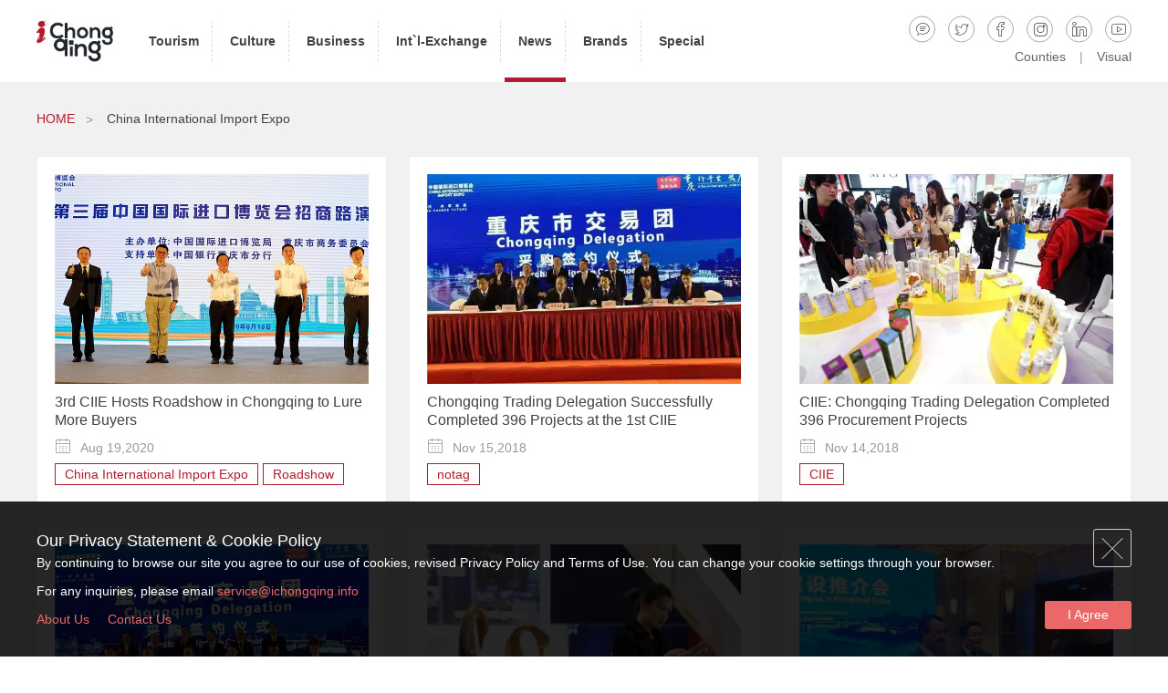

--- FILE ---
content_type: text/html; charset=UTF-8
request_url: https://www.ichongqing.info/category/news/news-special/news-ciie/
body_size: 8907
content:
<!DOCTYPE html>
<html lang="en">
<head>
	<meta charset="utf-8">
        <title>CHINA INTERNATIONAL IMPORT EXPO | ichongqing</title>
            <meta name="keywords" content="" />
            <meta name="description" content=" "/>    <link rel="icon" href="https://source.ichongqing.info/2018/08/logo-e1535626024382.jpg" sizes="32x32" />
<link rel="icon" href="https://source.ichongqing.info/2018/08/logo-e1535626024382.jpg" sizes="192x192" />
<link rel="apple-touch-icon-precomposed" href="https://source.ichongqing.info/2018/08/logo-e1535626024382.jpg" />
<meta name="msapplication-TileImage" content="https://source.ichongqing.info/2018/08/logo-e1535626024382.jpg" />
    <meta property="og:title" content="iChongqing"/>
<meta property="og:description" content="The most comprehensive and informative classified website of Chongqing, China"/>
<meta property="og:image" content="https://source.ichongqing.info/2020/08/无标题-1.png"/>
<meta property="og:image:width" content="650"/>
<meta property="og:image:height" content="474"/>
<meta property="og:image:type" content="image/png"/>
<meta property="og:type" content="article"/>
<meta property="og:article:published_time" content="2020-08-19 06:02:29"/>
<meta property="og:article:modified_time" content="2020-08-19 06:05:59"/>
<meta property="og:article:tag" content="China International Import Expo"/>
<meta property="og:article:tag" content="Roadshow"/>
<meta name="twitter:card" content="summary">
<meta name="twitter:title" content="iChongqing"/>
<meta name="twitter:description" content="The most comprehensive and informative classified website of Chongqing, China"/>
<meta name="twitter:image" content="https://source.ichongqing.info/2020/08/无标题-1.png"/>

<!-- This site is optimized with the Yoast SEO Premium plugin v9.3 - https://yoast.com/wordpress/plugins/seo/ -->
<meta name="description" content="iChongqing"/>
<link rel="canonical" href="https://www.ichongqing.info/category/news/news-special/news-ciie/" />
<link rel="next" href="https://www.ichongqing.info/category/news/news-special/news-ciie/page/2/" />
<link rel="publisher" href="https://plus.google.com/104103928281790845794"/>
<meta property="og:locale" content="zh_CN" />
<meta property="og:url" content="https://www.ichongqing.info/category/news/news-special/news-ciie/" />
<meta property="og:site_name" content="iChongqing" />
<meta property="fb:app_id" content="100027676808127" />
<meta name="twitter:card" content="summary" />
<meta name="twitter:site" content="@iChongqing_CIMC" />
<script type='application/ld+json'>{"@context":"https://schema.org","@type":"Organization","url":"https://www.ichongqing.info/","sameAs":["https://www.facebook.com/iChongqing-1145429832271380","https://www.instagram.com/iChongqing_CIMC","https://www.linkedin.com/company/ichongqing","https://plus.google.com/104103928281790845794","https://www.youtube.com/channel/UCtlTe5QSiSvn-h96fOeevuQ?view_as=subscriber","https://twitter.com/iChongqing_CIMC"],"@id":"https://www.ichongqing.info/#organization","name":"Chongqing international media center","logo":"https://ichongqing-wordpress-upload.oss-cn-hongkong.aliyuncs.com/2018/08/WechatIMG19.png"}</script>
<script type='application/ld+json'>{"@context":"https://schema.org","@type":"BreadcrumbList","itemListElement":[{"@type":"ListItem","position":1,"item":{"@id":"https://www.ichongqing.info/","name":"Home"}},{"@type":"ListItem","position":2,"item":{"@id":"https://www.ichongqing.info/category/news/","name":"news"}},{"@type":"ListItem","position":3,"item":{"@id":"https://www.ichongqing.info/category/news/news-special/","name":"Special"}},{"@type":"ListItem","position":4,"item":{"@id":"https://www.ichongqing.info/category/news/news-special/news-ciie/","name":"China International Import Expo"}}]}</script>
<!-- / Yoast SEO Premium plugin. -->

<link rel='dns-prefetch' href='//s.w.org' />
<link rel="alternate" type="application/rss+xml" title="iChongqing &raquo; Feed" href="https://www.ichongqing.info/feed/" />
<link rel="alternate" type="application/rss+xml" title="iChongqing &raquo; 评论Feed" href="https://www.ichongqing.info/comments/feed/" />
<link rel="alternate" type="application/rss+xml" title="iChongqing &raquo; China International Import Expo分类目录Feed" href="https://www.ichongqing.info/category/news/news-special/news-ciie/feed/" />
<link rel='stylesheet' id='wp-block-library-css'  href='https://www.ichongqing.info/wp-includes/css/dist/block-library/style.min.css?ver=5.2.7' type='text/css' media='all' />
<link rel='stylesheet' id='vue-app-style-css'  href='https://www.ichongqing.info/wp-content/themes/aichongqing-new/vue/dist/index.css?version=15&#038;ver=5.2.7' type='text/css' media='all' />
<link rel='https://api.w.org/' href='https://www.ichongqing.info/wp-json/' />
<link rel="EditURI" type="application/rsd+xml" title="RSD" href="https://www.ichongqing.info/xmlrpc.php?rsd" />
<link rel="wlwmanifest" type="application/wlwmanifest+xml" href="https://www.ichongqing.info/wp-includes/wlwmanifest.xml" /> 
<meta name="generator" content="WordPress 5.2.7" />
<link rel="icon" href="https://source.ichongqing.info/2018/08/logo-e1535626024382.jpg" sizes="32x32" />
<link rel="icon" href="https://source.ichongqing.info/2018/08/logo-e1535626024382.jpg" sizes="192x192" />
<link rel="apple-touch-icon-precomposed" href="https://source.ichongqing.info/2018/08/logo-e1535626024382.jpg" />
<meta name="msapplication-TileImage" content="https://source.ichongqing.info/2018/08/logo-e1535626024382.jpg" />
    <meta name="google-site-verification" content="cxZGQrkIF9_U8cJWk-OEF4fwXA8Qa8QmJrqjHiZoyWw" />  <!--google sitemaps-->
            <!-- Google Tag Manager -->
        <script>(function(w,d,s,l,i){w[l]=w[l]||[];w[l].push({'gtm.start':
                new Date().getTime(),event:'gtm.js'});var f=d.getElementsByTagName(s)[0],
                j=d.createElement(s),dl=l!='dataLayer'?'&l='+l:'';j.async=true;j.src=
                'https://www.googletagmanager.com/gtm.js?id='+i+dl;f.parentNode.insertBefore(j,f);
            })(window,document,'script','dataLayer','GTM-N75FSVC');</script>
        <!-- End Google Tag Manager -->
    

	<script type="text/javascript">
		var require = {urlArgs: 'v=' + 2025090401},
            sourceVersion = 2025090401,
            //sourceUrl = 'https://www.ichongqing.info/wp-content/themes/aichongqing-new/',
            sourceUrl = 'https://source.ichongqing.info/website/',
            _privacy = localStorage.getItem("privacy"),//获取当前隐私政策是否agree
            pageToken = 'KlSpBwNWoPpxZJPVffcjbVmxoiajyrcNwHzDD1Rw+Tg=', //获取页面token
            msgFirstname = '',  //创建留言参数变量
            msgLastname = '',  //创建留言参数变量
            msgNation = '',  //创建留言参数变量
            msgEmail = '',  //创建留言参数变量
            msgMessage = '';  //创建留言参数变量

        function IsPC() {
            var userAgentInfo = navigator.userAgent;
            var Agents = ["Android", "iPhone",
                "SymbianOS", "Windows Phone",
                "iPad", "iPod"];
            var windowFlag = true;
            for (var v = 0; v < Agents.length; v++) {
                if (userAgentInfo.indexOf(Agents[v]) > 0) {
                    windowFlag = false;
                    break;
                }
            }
            return windowFlag;
        }

        var windowFlag = IsPC();//true为PC端，false为手机端
        if(windowFlag){
            //alert('PC端');
            var t = '<meta http-equiv="X-UA-Compatible" content="IE=edge,chrome=1" />';
            t += '<meta name="renderer" content="webkit">';
            t += '<meta name="viewport" content="width=device-width, initial-scale=1">';
            t += '<link rel="stylesheet" href="https://www.ichongqing.info/wp-content/themes/aichongqing-new/lib/css/common.css?v=2025090401" type="text/css" />';
            t += '<link rel="stylesheet" href="https://www.ichongqing.info/wp-content/themes/aichongqing-new/assets/css/style.min.css?v=2025090401" type="text/css" />';
            t += '<!–[if lt IE9]>';
            t += '<script src="https://www.ichongqing.info/wp-content/themes/aichongqing-new/lib/js/html5.js?v=2025090401"><\/script> ';
            t += '<![endif]–>';
            document.write(t);
        }else{
            //alert('移动端');
            document.write('<script src="https://www.ichongqing.info/wp-content/themes/aichongqing-new/lib/js/rem.js?v=2025090401"><\/script>');
            var t = '<meta name="viewport" content="width=device-width, initial-scale=1.0, maximum-scale=1.0, user-scalable=no">';
            t +='<meta name="format-detection" content="telephone=no, address=no">';
            t += '<meta name="apple-mobile-web-app-capable" content="yes" /> <!-- apple devices fullscreen -->';
            t += '<meta name="apple-touch-fullscreen" content="yes"/>';
            t += '<meta name="apple-mobile-web-app-status-bar-style" content="black-translucent" />';
            t += '<meta http-equiv="pragma" content="no-cache">';
            t += '<meta http-equiv="Cache-Control" content="no-cache, must-revalidate">';
            t += '<meta http-equiv="expires" content="0">';
            t += '<link rel="stylesheet" href="https://www.ichongqing.info/wp-content/themes/aichongqing-new/lib/css/m-common.css?v=2025090401" type="text/css" />';
            t += '<link rel="stylesheet" href="https://www.ichongqing.info/wp-content/themes/aichongqing-new/assets/css/m-style.min.css?v=2025090401" type="text/css" />';
            document.write(t);
        }
    </script>


	<style>


/*引入根目录下fonts里的字体文件*/
@font-face{
    font-family: 'popins';
    src:url('https://source.ichongqing.info/fonts/poppins.eot?v=2025090401');
    src:url('https://source.ichongqing.info/fonts/poppins.woff?v=2025090401') format('woff'),
        url('https://source.ichongqing.info/fonts/poppins.ttf?v=2025090401') format('truetype'),
        url('https://source.ichongqing.info/fonts/poppins.svg?v=2025090401') format('svg');
}
@font-face{
font-family: 'futura';
    src:url('https://source.ichongqing.info/fonts/futura.eot?v=2025090401');
    src:url('https://source.ichongqing.info/fonts/futura.woff?v=2025090401') format('woff'),
        url('https://source.ichongqing.info/fonts/futura.ttf?v=2025090401') format('truetype'),
        url('https://source.ichongqing.info/fonts/futura.svg?v=2025090401') format('svg');
}
@font-face{
font-family: 'icon';
    src:url('https://source.ichongqing.info/fonts/iconfont.eot?v=2025090401');
    src:url('https://source.ichongqing.info/fonts/iconfont.woff?v=2025090401') format('woff'),
        url('https://source.ichongqing.info/fonts/iconfont.ttf?v=2025090401') format('truetype'),
        url('https://source.ichongqing.info/fonts/iconfont.svg?v=2025090401') format('svg');
}
@font-face {
    font-family: 'adam';
    src:url('https://source.ichongqing.info/fonts/adam.eot?v=2025090401');
    src:url('https://source.ichongqing.info/fonts/adam.woff?v=2025090401') format('woff'),
        url('https://source.ichongqing.info/fonts/adam.ttf?v=2025090401') format('truetype'),
        url('https://source.ichongqing.info/fonts/adam.svg?v=2025090401') format('svg');
}
	</style>
    <script>
        var require = {
                urlArgs: "Icq=" + (new Date()).getTime()
            },
            sourceUrl = 'https://www.ichongqing.info/wp-content/themes/aichongqing-new/lib/';
    </script>
    <script src="https://www.ichongqing.info/wp-content/themes/aichongqing-new/lib/js/require.js?v=2025090401"></script>
    <script src="https://www.ichongqing.info/wp-content/themes/aichongqing-new/lib/js/main.js?v=2025090401"></script>

    <script>
        requirejs.config({
            paths: {
                script:'https://www.ichongqing.info/wp-content/themes/aichongqing-new/assets/js/script'
            },
            shim: {
                script: {
                    deps:['jquery'],
                    exports:'script'
                }
            }
        });
    </script>
</head>

<body>
    <!-- Google Tag Manager (noscript) -->
    <noscript><iframe src="https://www.googletagmanager.com/ns.html?id=GTM-N75FSVC" height="0" width="0" style="display:none;visibility:hidden"></iframe></noscript>
    <!-- End Google Tag Manager (noscript) -->
    <div class="pageloader" id="_pageLoader"><div id="_loader" class="loader"></div></div>

<!--header begin-->
<header class="">
    <div class="wContent">
        <h1 class="vCenter"><a href="/"  target="_blank"><img src="https://source.ichongqing.info/website/assets/img/logo-b.png?v=2025090401" alt="iChongqing Title" /></a></h1>
        <div class="adapt" id="_adapt">
            <nav>
                <ul id="_dropList">
                    <li class="">
                        <a href="https://www.ichongqing.info/tourism/" class="lnk"  target="_blank">
                            <h2><b>Tourism</b></h2>
                        </a>
                        <div class="downList">
                            <div class="box">
                                <a href="https://www.ichongqing.info/tourism/chongqing-city-profile/"  target="_blank">City Profile</a>
                                <a href="https://www.ichongqing.info/attraction/"  target="_blank">Attractions</a>
                                <a href="https://www.ichongqing.info/tourism/where-to-go/"  target="_blank">Where To Go</a>
                                <a href="https://www.ichongqing.info/explore-chongqing/hotels/"  target="_blank">Hotels</a>
                                <a href="https://www.ichongqing.info/tourism/information-faq/visa-information/"  target="_blank">Visa Information</a>
                            </div>
                        </div>
                    </li>
                    <li class="">
                        <a href="https://www.ichongqing.info/culture/" class="lnk"  target="_blank">
                            <h2><b>Culture</b></h2>
                        </a>
                        <div class="downList">
                            <div class="box">
                                <a href="https://www.ichongqing.info/culture/chongqing-local-food/"  target="_blank">Food</a>
                                <a href="https://www.ichongqing.info/culture/history-of-chongqing/"  target="_blank">History</a>
                                <a href="https://www.ichongqing.info/culture/festivals/"  target="_blank">Festivals & Traditions</a>
                            </div>
                        </div>
                    </li>
                    <li class="">
                        <a href="https://www.ichongqing.info/business/" class="lnk"  target="_blank">
                            <h2><b>Business</b></h2>
                        </a>
                        <div class="downList">
                            <div class="box">
                                <a href="https://www.ichongqing.info/category/news/news-business/"  target="_blank">Business News</a>
                                <a href="https://www.ichongqing.info/business/policies-regulations/"  target="_blank">Policies & Regulations</a>
                                <a href="https://www.ichongqing.info/business/opening-up-platforms/ftz/"  target="_blank">Free Trade Zone</a>
                                <a href="https://www.ichongqing.info/business/opening-up-platforms/liangjiang/"  target="_blank">Liangjiang New Area</a>
                            </div>
                        </div>
                    </li>
                    <li class="">
                        <a href="https://www.ichongqing.info/international-exchange/" class="lnk"  target="_blank">
                            <h2><b>Int`l-Exchange</b></h2>
                        </a>
                    </li>
                    <li class="cu">
                        <a href="https://www.ichongqing.info/news/" class="lnk"  target="_blank">
                            <h2><b>News</b></h2>
                        </a>
                    </li>
                    <li class="">
                        <a href="https://www.ichongqing.info/brands/" class="lnk"  target="_blank">
                            <h2><b>Brands</b></h2>
                        </a>
                    </li>
                    <li class="">
                        <a href="https://www.ichongqing.info/special/" class="lnk"  target="_blank">
                            <h2><b>Special</b></h2>
                        </a>
                    </li>
                </ul>
            </nav>
            <div class="menu vCenter">
                <div class="socials">

                    <a href="javascript:void(0);" class="icon" title="iChongqing - Leaving a message" id="_msgTop">&#xe608;</a>
                                            <a href="https://twitter.com/iChongqing_CIMC" class="icon" title="iChongqing - Twitter"  target="_blank">&#xee3d;</a>
                                                                <a href=" https://www.facebook.com/iChongqing-1145429832271380" class="icon" title="iChongqing - Facebook"  target="_blank">&#xee75;</a>
                                                                <a href="https://www.instagram.com/iChongqing.info/" class="icon" title="iChongqing - Instagram"  target="_blank">&#xee9c;</a>
                                                                <a href="https://www.linkedin.com/company/ichongqing" class="icon" title="iChongqing - Linkedin"  target="_blank">&#xec9f;</a>
                                                                <a href=" https://www.youtube.com/channel/UCtlTe5QSiSvn-h96fOeevuQ?view_as=subscriber" class="icon" title="iChongqing - Youtube"  target="_blank">&#xef66;</a>
                                    </div>
                <div class="othNav">
                    <a href="https://www.ichongqing.info/counties"  target="_blank">Counties</a><i>|</i><a href="https://www.ichongqing.info/visual-chongqing/" target="_blank">Visual</a>
                </div>
            </div>
        </div>
        <div class="contrlNav" id="_contrlNav"><b></b></div>
    </div>
</header>
<!--header end--><div class="listdataPage">

		<!--bread begin-->
	<section class="bread">
		<div class="wContent">
			<a href="https://www.ichongqing.info">HOME</a><span>China International Import Expo</span>		</div>
	</section>
	<!--bread end-->

	<!--listdata begin-->
	<section class="listData">
		<div class="wContent">
			<div class="bd">

				
				
								<div class="bigList">

					<ul>
													<li>
								<a href="https://www.ichongqing.info/2020/08/19/3rd-ciie-hosts-roadshow-in-chongqing-to-lure-more-buyers/" target="_blank">
									<div class="pic"><img src="https://source.ichongqing.info/2020/08/无标题-1.png?v=2025090401&x-oss-process=image/resize,m_fill,w_650,h_475,image/format,webp" alt="3rd CIIE Hosts Roadshow in Chongqing to Lure More Buyers" /></div>
									<dl>
										<dt>3rd CIIE Hosts Roadshow in Chongqing to Lure More Buyers</dt>
																					<dd>
												<p class="date"><i class="icon">&#xe6b1;</i>Aug 19,2020</p>
												<p class="tagname">
													<b>China International Import Expo</b><b>Roadshow</b>												</p>
											</dd>
											
									</dl>
								</a>
							</li>
														<li>
								<a href="https://www.ichongqing.info/2018/11/15/chongqing-trading-delegation-successfully-completed-396-projects-at-the-1st-ciie/" target="_blank">
									<div class="pic"><img src="https://source.ichongqing.info/2018/11/CIIE-e1541645243860.jpg?v=2025090401&x-oss-process=image/resize,m_fill,w_650,h_475,image/format,webp" alt="Chongqing Trading Delegation Successfully Completed 396 Projects at the 1st CIIE" /></div>
									<dl>
										<dt>Chongqing Trading Delegation Successfully Completed 396 Projects at the 1st CIIE</dt>
																					<dd>
												<p class="date"><i class="icon">&#xe6b1;</i>Nov 15,2018</p>
												<p class="tagname">
													<b>notag</b>												</p>
											</dd>
											
									</dl>
								</a>
							</li>
														<li>
								<a href="https://www.ichongqing.info/2018/11/14/ciie-chongqing-trading-delegation-completed-396-procurement-projects/" target="_blank">
									<div class="pic"><img src="https://source.ichongqing.info/2018/11/CIIE-Photo-by-Han-Yuqing-Xinhua-News.jpg?v=2025090401&x-oss-process=image/resize,m_fill,w_650,h_475,image/format,webp" alt="CIIE: Chongqing Trading Delegation Completed 396 Procurement Projects" /></div>
									<dl>
										<dt>CIIE: Chongqing Trading Delegation Completed 396 Procurement Projects</dt>
																					<dd>
												<p class="date"><i class="icon">&#xe6b1;</i>Nov 14,2018</p>
												<p class="tagname">
													<b>CIIE</b>												</p>
											</dd>
											
									</dl>
								</a>
							</li>
														<li>
								<a href="https://www.ichongqing.info/2018/11/07/chongqing-delegation-signed-28-import-projects-for-worldwide-business/" target="_blank">
									<div class="pic"><img src="https://source.ichongqing.info/2018/11/CIIE-e1541645243860.jpg?v=2025090401&x-oss-process=image/resize,m_fill,w_650,h_475,image/format,webp" alt="Chongqing Delegation Signed 28 Import  Projects for Worldwide Business" /></div>
									<dl>
										<dt>Chongqing Delegation Signed 28 Import  Projects for Worldwide Business</dt>
																					<dd>
												<p class="date"><i class="icon">&#xe6b1;</i>Nov 07,2018</p>
												<p class="tagname">
													<b>notag</b>												</p>
											</dd>
											
									</dl>
								</a>
							</li>
														<li>
								<a href="https://www.ichongqing.info/2018/11/06/country-pavilion-sees-massive-import-opportunity/" target="_blank">
									<div class="pic"><img src="https://source.ichongqing.info/2018/11/country-pavilion-cover.png?v=2025090401&x-oss-process=image/resize,m_fill,w_650,h_475,image/format,webp" alt="Country Pavilion Sees Massive Import Opportunity" /></div>
									<dl>
										<dt>Country Pavilion Sees Massive Import Opportunity</dt>
																					<dd>
												<p class="date"><i class="icon">&#xe6b1;</i>Nov 06,2018</p>
												<p class="tagname">
													<b>notag</b>												</p>
											</dd>
											
									</dl>
								</a>
							</li>
														<li>
								<a href="https://www.ichongqing.info/2018/11/06/chongqing-daily-news-group-signed-agreement-with-garuda-indonesia-worth-rmb-650-million/" target="_blank">
									<div class="pic"><img src="https://source.ichongqing.info/2018/11/airline-cover.png?v=2025090401&x-oss-process=image/resize,m_fill,w_650,h_475,image/format,webp" alt="Chongqing Daily News Group Signed Agreement with Garuda Indonesia Worth RMB 650 Million" /></div>
									<dl>
										<dt>Chongqing Daily News Group Signed Agreement with Garuda Indonesia Worth RMB 650 Million</dt>
																					<dd>
												<p class="date"><i class="icon">&#xe6b1;</i>Nov 06,2018</p>
												<p class="tagname">
													<b>notag</b>												</p>
											</dd>
											
									</dl>
								</a>
							</li>
														<li>
								<a href="https://www.ichongqing.info/2018/11/06/chongqing-tianci-hot-springs-will-build-a-town-with-italian-vicarello/" target="_blank">
									<div class="pic"><img src="https://source.ichongqing.info/2018/11/The-National-Exhibition-and-Convention-Center-in-Shanghai-cover.jpg?v=2025090401&x-oss-process=image/resize,m_fill,w_650,h_475,image/format,webp" alt="Chongqing Tianci Hot Springs will build a town with Italian Vicarello" /></div>
									<dl>
										<dt>Chongqing Tianci Hot Springs will build a town with Italian Vicarello</dt>
																					<dd>
												<p class="date"><i class="icon">&#xe6b1;</i>Nov 06,2018</p>
												<p class="tagname">
													<b>notag</b>												</p>
											</dd>
											
									</dl>
								</a>
							</li>
														<li>
								<a href="https://www.ichongqing.info/2018/11/06/ciie-china-international-import-expo-at-first-glance/" target="_blank">
									<div class="pic"><img src="https://source.ichongqing.info/2018/11/germany-pavilion.jpg?v=2025090401&x-oss-process=image/resize,m_fill,w_650,h_475,image/format,webp" alt="CIIE: China International Import Expo at First Glance" /></div>
									<dl>
										<dt>CIIE: China International Import Expo at First Glance</dt>
																					<dd>
												<p class="date"><i class="icon">&#xe6b1;</i>Nov 06,2018</p>
												<p class="tagname">
													<b>CIIE</b>												</p>
											</dd>
											
									</dl>
								</a>
							</li>
														<li>
								<a href="https://www.ichongqing.info/2018/11/06/ciie-chongqing-attracts-rmb-2-billion-investment-from-singaporean-company-for-cultural-town-development/" target="_blank">
									<div class="pic"><img src="https://source.ichongqing.info/2018/11/China-International-Import-Expo-CIIE_cover.jpg?v=2025090401&x-oss-process=image/resize,m_fill,w_650,h_475,image/format,webp" alt="CIIE: Chongqing attracts RMB 2 billion investment from Singaporean company for cultural town development" /></div>
									<dl>
										<dt>CIIE: Chongqing attracts RMB 2 billion investment from Singaporean company for cultural town development</dt>
																					<dd>
												<p class="date"><i class="icon">&#xe6b1;</i>Nov 06,2018</p>
												<p class="tagname">
													<b>notag</b>												</p>
											</dd>
											
									</dl>
								</a>
							</li>
														<li>
								<a href="https://www.ichongqing.info/2018/11/06/chongqing-held-promotion-forum-on-china-international-import-expo/" target="_blank">
									<div class="pic"><img src="https://source.ichongqing.info/2018/11/进博会重庆-e1541488010322.jpg?v=2025090401&x-oss-process=image/resize,m_fill,w_650,h_475,image/format,webp" alt="Chongqing held Promotion Forum on China International Import Expo" /></div>
									<dl>
										<dt>Chongqing held Promotion Forum on China International Import Expo</dt>
																					<dd>
												<p class="date"><i class="icon">&#xe6b1;</i>Nov 06,2018</p>
												<p class="tagname">
													<b>notag</b>												</p>
											</dd>
											
									</dl>
								</a>
							</li>
														<li>
								<a href="https://www.ichongqing.info/2018/11/06/president-xi-unveils-opening-up-measures-of-china/" target="_blank">
									<div class="pic"><img src="https://source.ichongqing.info/2018/11/Xi-Unveils-Opening-Up-Measures-cover.png?v=2025090401&x-oss-process=image/resize,m_fill,w_650,h_475,image/format,webp" alt="President Xi Unveils Opening-Up Measures of China" /></div>
									<dl>
										<dt>President Xi Unveils Opening-Up Measures of China</dt>
																					<dd>
												<p class="date"><i class="icon">&#xe6b1;</i>Nov 06,2018</p>
												<p class="tagname">
													<b>notag</b>												</p>
											</dd>
											
									</dl>
								</a>
							</li>
														<li>
								<a href="https://www.ichongqing.info/2018/11/05/ciie-to-further-opening-up-policy-promote-international-cooperation/" target="_blank">
									<div class="pic"><img src="https://source.ichongqing.info/2018/11/CIIE-Shanghai_cover.jpg?v=2025090401&x-oss-process=image/resize,m_fill,w_650,h_475,image/format,webp" alt="CIIE to further opening-up policy, promote international cooperation" /></div>
									<dl>
										<dt>CIIE to further opening-up policy, promote international cooperation</dt>
																					<dd>
												<p class="date"><i class="icon">&#xe6b1;</i>Nov 05,2018</p>
												<p class="tagname">
													<b>notag</b>												</p>
											</dd>
											
									</dl>
								</a>
							</li>
							
					</ul>
				</div>
									<div class="more"><a href="javascript:void(0);" class="moreBtn">MORE</a></div>
								</div>
		</div>
	</section>
	<!--listdata end-->
</div>

<!--slogan begin-->
<!-- <div id="footer"> -->
<div class="slogan" style="background-image:url(https://source.ichongqing.info/website/assets/img/slogan.jpg?v=2025090401&x-oss-process=image/resize,m_fill,w_1920,h_980,image/format,webp);">
	<div class="wContent">
		<div class="lnks">
							<a href="https://twitter.com/iChongqing_CIMC" class="icon" title="iChongqing - Twitter" target="_blank">&#xee3d;</a>
										<a href=" https://www.facebook.com/iChongqing-1145429832271380" class="icon" title="iChongqing - Facebook" target="_blank">&#xee75;</a>
										<a href="https://www.instagram.com/iChongqing.info/" class="icon" title="iChongqing - Instagram" target="_blank">&#xee9c;</a>
										<a href="https://www.linkedin.com/company/ichongqing" class="icon" title="iChongqing - Linkedin" target="_blank">&#xec9f;</a>
										<a href=" https://www.youtube.com/channel/UCtlTe5QSiSvn-h96fOeevuQ?view_as=subscriber" class="icon" title="iChongqing - Youtube" target="_blank">&#xef66;</a>
						<!--微信-->
				<a href="" class="icon" title="iChongqing - Wechat" target="_blank">&#xe65f;</a>

					</div>
		<div class="txt">
			<p>New Era, New Journey, New Chongqing</p>
		</div>
	</div>
</div>
<!--slogan end-->

<footer>
	<div class="wContent">
		<div class="copyright">
			<dl>
				<dt><a href="/" target="_blank"><img class="lazy" data-original="https://source.ichongqing.info/website/assets/img/logo-b.png?v=2025090401" alt="iChongqing"/></a></dt>
				<dd>
					<p class="tit">Western China International Communication Organization</p>
					<p>Tongmao Avenue, YuBei District, Chongqing</p>
					<p>Phone:(+86) 023 67158993 - Monday - Friday 9:00am - 5:00pm</p>
				</dd>
			</dl>
			<div class="search"><form method="get" action="/"><input type="text" placeholder="I am looking for..." name="s" class="text" /><input type="submit" value="&#xe638;" class="button icon" /></form></div>
		</div>
		<div class="botnav" id="_botNav">
			<dl>
				<dt><a href="https://www.ichongqing.info/tourism/" target="_blank">TOURISM</a></dt>
				<dd>
					<a href="https://www.ichongqing.info/tourism/chongqing-city-profile/"  target="_blank">City Profile</a>
					<a href="https://www.ichongqing.info/attraction/"  target="_blank">Attractions</a>
					<a href="https://www.ichongqing.info/tourism/where-to-go/"  target="_blank">Where To Go</a>
					<a href="https://www.ichongqing.info/explore-chongqing/hotels/"  target="_blank">Hotels</a>
					<a href="https://www.ichongqing.info/tourism/information-faq/visa-information/"  target="_blank">Visa Information</a>
				</dd>
			</dl>
			<dl>
				<dt><a href="https://www.ichongqing.info/culture/" target="_blank">CULTURE</a></dt>
				<dd>
					<a href="https://www.ichongqing.info/culture/chongqing-local-food/"  target="_blank">Food</a>
					<a href="https://www.ichongqing.info/culture/history-of-chongqing/"  target="_blank">History</a>
					<a href="https://www.ichongqing.info/culture/festivals/"  target="_blank">Festivals & Traditions</a>
				</dd>
			</dl>
			<dl>
				<dt><a href="https://www.ichongqing.info/business/" target="_blank">BUSINESS</a></dt>
				<dd>
					<a href="https://www.ichongqing.info/category/news/news-business/"  target="_blank">Business News</a>
					<a href="javascript:void(0);"  target="_blank">Do Business</a>
					<a href="https://www.ichongqing.info/category/news/news-policies-and-regulations/"  target="_blank">Policies & Regulations</a>
					<a href="https://www.ichongqing.info/business/opening-up-platforms/ftz/"  target="_blank">Free Trade Zone</a>
					<a href="https://www.ichongqing.info/business/opening-up-platforms/liangjiang/"  target="_blank">Liangjiang New Area</a>
				</dd>
			</dl>

		</div>
	</div>
</footer>
<div class="pageEnd">
	<div class="wContent">
		<div class="links">
			<p><a href="https://www.ichongqing.info" target="_blank">HOME</a><i>|</i><a href="https://www.ichongqing.info/tourism/" target="_blank">TOURISM</a><i>|</i><a href="https://www.ichongqing.info/culture/" target="_blank">CULTURE</a><i>|</i><a href="https://www.ichongqing.info/business/" target="_blank">BUSINESS</a><i>|</i><a href="https://www.ichongqing.info/news/" target="_blank">NEWS</a><i>|</i><a href="https://www.ichongqing.info/counties/" target="_blank">COUNTIES</a><i>|</i><a href="https://www.ichongqing.info/events/" target="_blank">EVENTS</a></p>
			<p><a href="https://www.ichongqing.info/about-us/" target="_blank">ABOUT</a><i>|</i><a href="https://www.ichongqing.info/contact-us/" target="_blank">CONTACT</a>
		</div>
		<div class="friendLinks">
					</div>
		<div class="reportPhone">
			<p>Internet illegal and undesirable information can be reported by calling this telephone number：+86-23-67158993</p>
			<p>
				<span><a href="https://beian.miit.gov.cn" target="_blank">渝ICP备20009753号-2</a></span>
				<span>互联网新闻信息服务许可证号:50120220004</span>
			</p>
		</div>
	</div>
</div>
<div class="privacyDg" id="_privacyDg">
	<div class="wContent">
		<a href="javascript:void(0);" class="close" id="_closePrivacy"></a>
		<a href="javascript:void(0);" class="agree" id="_okayPrivacy">I Agree</a>
		<dl>
			<dt>Our Privacy Statement & Cookie Policy</dt>
			<dd>
				<p>By continuing to browse our site you agree to our use of cookies, revised Privacy Policy and
					Terms of Use. You can
					change your cookie settings through your browser.</p>
				<p>For any inquiries, please email <a href="mailto:service@ichongqing.info"
						target="_blank">service@ichongqing.info</a></p>
				<p><a href="https://www.ichongqing.info/about-us/" target="_blank">About Us</a><a href="https://www.ichongqing.info/contact-us/" target="_blank">Contact Us</a>

			</dd>
		</dl>
	</div>
</div>

<div class="dialog dgClose messageDg" id="_msgDialog">
	<div class="dgBox">
		<a href="javascript:void(0);" class="close" id="_msgClose"></a>
		<div class="dgContent">
			<h6>Leaving a message</h6>
			<form id="_msgForm">
				<div class="form">
					<div class="mod"><input type="text" class="text" placeholder="First name" id="_msgFirstName"
							name="_msgFirstName" /></div>
					<div class="mod"><input type="text" class="text" placeholder="Last name" id="_msgLastName"
							name="_msgLastName" /></div>
					<div class="mod"><input type="email" class="text" placeholder="Email" id="_msgEmail"
							name="_msgEmail" /></div>
					<div class="mod">
						<select class="ignore" id="_msgNationality" name="_msgNationality">
							<option disabled="" value="" selected="">Nationality</option>
							<option value="China">China</option>
							<option value="U.S.A">U.S.A</option>
							<option value="Japan">Japan</option>
						</select>
						<input type="text" class="hideText" id="_msgNationalityVal" name="_msgNationalityVal" />
					</div>
					<div class="mod">
						<textarea class="textarea" placeholder="Please describe the question below." rows="3"
							id="_msgQuestion" name="_msgQuestion"></textarea>
					</div>
				</div>
				<div class="formBtn"><button class="btnRed" id="_msgSubmit" type="submit">SUBMIT</button></div>
			</form>
		</div>
	</div>
</div>

<div class="floatBlock">
		<a href="javascript:void(0);" class="backPage icon" data-id="_backPage">Back</a>
	<a href="javascript:void(0);" class="backtop icon" data-id="_backTop">&#xe605;</a>
</div>
<script>
    function getShareInfo(){
                return {"title":"3rd CIIE Hosts Roadshow in Chongqing to Lure More Buyers","subTitle":"BN news","shareIcon":"https://source.ichongqing.info/2020/08/无标题-1.png?2025090401","shareUrl":"https://www.ichongqing.info/2020/08/19/3rd-ciie-hosts-roadshow-in-chongqing-to-lure-more-buyers/"}}
	var fontSize = 3;
	var imagesLst = [
		'https://source.ichongqing.info/website/assets/img/slogan.jpg?v=2025090401&x-oss-process=image/resize,m_fill,w_1920,h_980,image/format,webp'
	];
//公共调用
require(["jquery","script", "nationjson", "lazyload","fancybox"], function ($, script,nationjson,lazyload,fancybox) {
	$(document).ready(function(){
		//$('.elmNone').remove();
		var $bnHt = $('.bn').height();//获得bn的高度
		script.sideBtn('.floatBlock a,.floatBlock button', $bnHt, 700);//滚动到顶部按钮调用

		//留言
		script.contactDg('#_msgTop', '#_msgDialog', '#_msgClose');//发送消息弹窗开关
		script.getSelVal('#_msgNationality', '#_msgNationalityVal');

		$('#_msgSubmit').bind('click', function () {
			msgFirstname = $("#_msgFirstName").val();
			msgLastname = $("#_msgLastName").val();
			msgNation = $("#_msgNationality").val();
			msgEmail = $("#_msgEmail").val();
			msgMessage = $("#_msgQuestion").val();
			script.msgForm('#_msgForm'); //留言表单提交
		});

		//隐私政策滑动窗口
		if (!_privacy) {
			$('#_privacyDg').addClass('privacyDgShow');
		} else {}

		$('#_closePrivacy').on('click', function () {
			$('#_privacyDg').removeClass('privacyDgShow');
		});

		$('#_okayPrivacy').on('click', function () {
			$('#_privacyDg').removeClass('privacyDgShow');
			localStorage.setItem('privacy', 'yes');
		});
		//localStorage.removeItem('privacy');

		script.loader('#_loader');//loader调用
		script.preload('#_loader','#_pageLoader',imagesLst);//loader调用
		script.createBtn('.moreBtn');//更多按钮动画调用
		script.contrlNav('#_contrlNav', '#_adapt');//小屏幕菜单调用

		nationjson.nationJson('#_msgNationality');//获取国家数据

		//懒加载调用
		$("img.lazy,.detailContent img,.wp-caption img").lazyload({
			placeholder: "https://source.ichongqing.info/website/assets/img/grey.gif?v=2025090401",
			effect: "fadeIn",
			threshold: 200,
			failurelimit: 100
		});

		
		$('.detailContent img').each(function(){
			var $img = $(this),
                $src = $img.attr('src'),
				$text = $img.siblings('p.wp-caption-text').text(),
                $a = '<a href=' + $src + ' class="fancy" data-caption="' + $text + '" data-fancybox="conImgGallery" ></a>';
			$(this).addClass('lazy').removeAttr('src').attr('data-original',$src);
			//console.log($src);
			$img.wrap($a);
		});

		$('.fancy').fancybox({
			loop: true,
			//infobar:false,
		});

		// $(document).on("click", '.fancy', function(event) {
		// 	$('.fancy').fancybox({
		// 		loop: true,
		// 		//infobar:false,
		// 	});
		// });

	});
});

if(windowFlag){
	require(["jquery","swiper","script"], function($,swiper,script){
		script.dropList('#_dropList li a.lnk','mouseenter','mouseleave');//下拉菜单调用
	});
}else{
	//mobile
	require(["jquery","swiper","script"], function($,swiper,script){
		script.botNav('#_botNav');//底部菜单调用
	});
}
</script>
<script>
page = 1;
catFlag = 1;
moreFlag = true;

//public
require(["jquery","script"], function($,script){
	$('.moreBtn').click(function(){
		if(moreFlag == true){
			moreFlag = false;
			$this = $(this);
			$this.addClass('unclick');
			page++;
			getPostList();
			//console.log(page);
		}else{
			return;
		}

	});
});
function getPostList(){
	$.post(
			'/wp-admin/admin-ajax.php',
			{
				'action': 'get_posts_list',
				'data':   {category:39165,page:page,pagenum:12}
			},
			function(re){
				console.log(page);
				if(re['status'] == 200){
					var html = '';

					for(var i=0;i<re['data'].length;i++){
						var tags = '';
						if(re['data'][i].tags.length != 0){
							for(var n=0;n<re['data'][i].tags.length;n++){
								tags += '<b>'+re['data'][i].tags[n]+'</b>';
							}
						}else{
							tags = '<b>notag</b>';
						}
						console.log(re['data'][i].tags != []);
						if(catFlag == false){
							html += '<li>'
									+'<a href="'+re['data'][i].links+'" target="_blank">'
						+'<div class="pic"><img src="'+re['data'][i].image+'?v=2025090401&x-oss-process=image/resize,m_fill,w_650,h_475,image/format,webp" alt="'+re['data'][i].title+'" /></div>'
									+'<dl>'
									+'<dt>'+re['data'][i].title+'</dt>'
									+'</dl>'
									+'</a>'
									+'</li>'
						}else{
							html += '<li>'
									+'<a href="'+re['data'][i].links+'" target="_blank">'
									+'<div class="pic"><img src="'+re['data'][i].image+'?v=2025090401&x-oss-process=image/resize,m_fill,w_650,h_475,image/format,webp" alt="'+re['data'][i].title+'" /></div>'
									+'<dl>'
									+'<dt>'+re['data'][i].title+'</dt>'
									+'<dd>'
									+'<p class="date"><i class="icon">&#xe6b1;</i>'+re['data'][i].date+'</p>'
									+'<p class="tagname">'+tags+'</p>'
									+'</dd>'
									+'</dl>'
									+'</a>'
									+'</li>'
						}

					}
					$('.bigList ul').append(html);
					$('.moreBtn').removeClass('unclick');
					moreFlag = true;
					if(re['data'].length < 12){
						$('.more').html('<div class="noData">To Be Continued.</div>');
					}
				}else{
					$('.more').html('<div class="noData">To Be Continued.</div>');
				}
			}
			,"json");
}
</script>


</body>
</html>

--- FILE ---
content_type: application/javascript
request_url: https://www.ichongqing.info/wp-content/themes/aichongqing-new/lib/js/require.js?v=2025090401
body_size: 19920
content:
/** vim: et:ts=4:sw=4:sts=4
 * @license RequireJS 2.1.10 Copyright (c) 2010-2014, The Dojo Foundation All Rights Reserved.
 * Available via the MIT or new BSD license.
 * see: http://github.com/jrburke/requirejs for details
 */
//Not using strict: uneven strict support in browsers, #392, and causes
//problems with requirejs.exec()/transpiler plugins that may not be strict.
/*jslint regexp: true, nomen: true, sloppy: true */
/*global window, navigator, document, importScripts, setTimeout, opera */

var requirejs, require, define;
(function (global) {
    var req, s, head, baseElement, dataMain, src,
        interactiveScript, currentlyAddingScript, mainScript, subPath,
        version = '2.1.10',
        commentRegExp = /(\/\*([\s\S]*?)\*\/|([^:]|^)\/\/(.*)$)/mg,
        cjsRequireRegExp = /[^.]\s*require\s*\(\s*["']([^'"\s]+)["']\s*\)/g,
        jsSuffixRegExp = /\.js$/,
        currDirRegExp = /^\.\//,
        op = Object.prototype,
        ostring = op.toString,
        hasOwn = op.hasOwnProperty,
        ap = Array.prototype,
        apsp = ap.splice,
        isBrowser = !!(typeof window !== 'undefined' && typeof navigator !== 'undefined' && window.document),
        isWebWorker = !isBrowser && typeof importScripts !== 'undefined',
        //PS3 indicates loaded and complete, but need to wait for complete
        //specifically. Sequence is 'loading', 'loaded', execution,
        // then 'complete'. The UA check is unfortunate, but not sure how
        //to feature test w/o causing perf issues.
        readyRegExp = isBrowser && navigator.platform === 'PLAYSTATION 3' ?
                      /^complete$/ : /^(complete|loaded)$/,
        defContextName = '_',
        //Oh the tragedy, detecting opera. See the usage of isOpera for reason.
        isOpera = typeof opera !== 'undefined' && opera.toString() === '[object Opera]',
        contexts = {},
        cfg = {},
        globalDefQueue = [],
        useInteractive = false;

    function isFunction(it) {
        return ostring.call(it) === '[object Function]';
    }

    function isArray(it) {
        return ostring.call(it) === '[object Array]';
    }

    /**
     * Helper function for iterating over an array. If the func returns
     * a true value, it will break out of the loop.
     */
    function each(ary, func) {
        if (ary) {
            var i;
            for (i = 0; i < ary.length; i += 1) {
                if (ary[i] && func(ary[i], i, ary)) {
                    break;
                }
            }
        }
    }

    /**
     * Helper function for iterating over an array backwards. If the func
     * returns a true value, it will break out of the loop.
     */
    function eachReverse(ary, func) {
        if (ary) {
            var i;
            for (i = ary.length - 1; i > -1; i -= 1) {
                if (ary[i] && func(ary[i], i, ary)) {
                    break;
                }
            }
        }
    }

    function hasProp(obj, prop) {
        return hasOwn.call(obj, prop);
    }

    function getOwn(obj, prop) {
        return hasProp(obj, prop) && obj[prop];
    }

    /**
     * Cycles over properties in an object and calls a function for each
     * property value. If the function returns a truthy value, then the
     * iteration is stopped.
     */
    function eachProp(obj, func) {
        var prop;
        for (prop in obj) {
            if (hasProp(obj, prop)) {
                if (func(obj[prop], prop)) {
                    break;
                }
            }
        }
    }

    /**
     * Simple function to mix in properties from source into target,
     * but only if target does not already have a property of the same name.
     */
    function mixin(target, source, force, deepStringMixin) {
        if (source) {
            eachProp(source, function (value, prop) {
                if (force || !hasProp(target, prop)) {
                    if (deepStringMixin && typeof value === 'object' && value &&
                        !isArray(value) && !isFunction(value) &&
                        !(value instanceof RegExp)) {

                        if (!target[prop]) {
                            target[prop] = {};
                        }
                        mixin(target[prop], value, force, deepStringMixin);
                    } else {
                        target[prop] = value;
                    }
                }
            });
        }
        return target;
    }

    //Similar to Function.prototype.bind, but the 'this' object is specified
    //first, since it is easier to read/figure out what 'this' will be.
    function bind(obj, fn) {
        return function () {
            return fn.apply(obj, arguments);
        };
    }

    function scripts() {
        return document.getElementsByTagName('script');
    }

    function defaultOnError(err) {
        throw err;
    }

    //Allow getting a global that expressed in
    //dot notation, like 'a.b.c'.
    function getGlobal(value) {
        if (!value) {
            return value;
        }
        var g = global;
        each(value.split('.'), function (part) {
            g = g[part];
        });
        return g;
    }

    /**
     * Constructs an error with a pointer to an URL with more information.
     * @param {String} id the error ID that maps to an ID on a web page.
     * @param {String} message human readable error.
     * @param {Error} [err] the original error, if there is one.
     *
     * @returns {Error}
     */
    function makeError(id, msg, err, requireModules) {
        var e = new Error(msg + '\nhttp://requirejs.org/docs/errors.html#' + id);
        e.requireType = id;
        e.requireModules = requireModules;
        if (err) {
            e.originalError = err;
        }
        return e;
    }

    if (typeof define !== 'undefined') {
        //If a define is already in play via another AMD loader,
        //do not overwrite.
        return;
    }

    if (typeof requirejs !== 'undefined') {
        if (isFunction(requirejs)) {
            //Do not overwrite and existing requirejs instance.
            return;
        }
        cfg = requirejs;
        requirejs = undefined;
    }

    //Allow for a require config object
    if (typeof require !== 'undefined' && !isFunction(require)) {
        //assume it is a config object.
        cfg = require;
        require = undefined;
    }

    function newContext(contextName) {
        var inCheckLoaded, Module, context, handlers,
            checkLoadedTimeoutId,
            config = {
                //Defaults. Do not set a default for map
                //config to speed up normalize(), which
                //will run faster if there is no default.
                waitSeconds: 7,
                baseUrl: './',
                paths: {},
                bundles: {},
                pkgs: {},
                shim: {},
                config: {}
            },
            registry = {},
            //registry of just enabled modules, to speed
            //cycle breaking code when lots of modules
            //are registered, but not activated.
            enabledRegistry = {},
            undefEvents = {},
            defQueue = [],
            defined = {},
            urlFetched = {},
            bundlesMap = {},
            requireCounter = 1,
            unnormalizedCounter = 1;

        /**
         * Trims the . and .. from an array of path segments.
         * It will keep a leading path segment if a .. will become
         * the first path segment, to help with module name lookups,
         * which act like paths, but can be remapped. But the end result,
         * all paths that use this function should look normalized.
         * NOTE: this method MODIFIES the input array.
         * @param {Array} ary the array of path segments.
         */
        function trimDots(ary) {
            var i, part, length = ary.length;
            for (i = 0; i < length; i++) {
                part = ary[i];
                if (part === '.') {
                    ary.splice(i, 1);
                    i -= 1;
                } else if (part === '..') {
                    if (i === 1 && (ary[2] === '..' || ary[0] === '..')) {
                        //End of the line. Keep at least one non-dot
                        //path segment at the front so it can be mapped
                        //correctly to disk. Otherwise, there is likely
                        //no path mapping for a path starting with '..'.
                        //This can still fail, but catches the most reasonable
                        //uses of ..
                        break;
                    } else if (i > 0) {
                        ary.splice(i - 1, 2);
                        i -= 2;
                    }
                }
            }
        }

        /**
         * Given a relative module name, like ./something, normalize it to
         * a real name that can be mapped to a path.
         * @param {String} name the relative name
         * @param {String} baseName a real name that the name arg is relative
         * to.
         * @param {Boolean} applyMap apply the map config to the value. Should
         * only be done if this normalization is for a dependency ID.
         * @returns {String} normalized name
         */
        function normalize(name, baseName, applyMap) {
            var pkgMain, mapValue, nameParts, i, j, nameSegment, lastIndex,
                foundMap, foundI, foundStarMap, starI,
                baseParts = baseName && baseName.split('/'),
                normalizedBaseParts = baseParts,
                map = config.map,
                starMap = map && map['*'];

            //Adjust any relative paths.
            if (name && name.charAt(0) === '.') {
                //If have a base name, try to normalize against it,
                //otherwise, assume it is a top-level require that will
                //be relative to baseUrl in the end.
                if (baseName) {
                    //Convert baseName to array, and lop off the last part,
                    //so that . matches that 'directory' and not name of the baseName's
                    //module. For instance, baseName of 'one/two/three', maps to
                    //'one/two/three.js', but we want the directory, 'one/two' for
                    //this normalization.
                    normalizedBaseParts = baseParts.slice(0, baseParts.length - 1);
                    name = name.split('/');
                    lastIndex = name.length - 1;

                    // If wanting node ID compatibility, strip .js from end
                    // of IDs. Have to do this here, and not in nameToUrl
                    // because node allows either .js or non .js to map
                    // to same file.
                    if (config.nodeIdCompat && jsSuffixRegExp.test(name[lastIndex])) {
                        name[lastIndex] = name[lastIndex].replace(jsSuffixRegExp, '');
                    }

                    name = normalizedBaseParts.concat(name);
                    trimDots(name);
                    name = name.join('/');
                } else if (name.indexOf('./') === 0) {
                    // No baseName, so this is ID is resolved relative
                    // to baseUrl, pull off the leading dot.
                    name = name.substring(2);
                }
            }

            //Apply map config if available.
            if (applyMap && map && (baseParts || starMap)) {
                nameParts = name.split('/');

                outerLoop: for (i = nameParts.length; i > 0; i -= 1) {
                    nameSegment = nameParts.slice(0, i).join('/');

                    if (baseParts) {
                        //Find the longest baseName segment match in the config.
                        //So, do joins on the biggest to smallest lengths of baseParts.
                        for (j = baseParts.length; j > 0; j -= 1) {
                            mapValue = getOwn(map, baseParts.slice(0, j).join('/'));

                            //baseName segment has config, find if it has one for
                            //this name.
                            if (mapValue) {
                                mapValue = getOwn(mapValue, nameSegment);
                                if (mapValue) {
                                    //Match, update name to the new value.
                                    foundMap = mapValue;
                                    foundI = i;
                                    break outerLoop;
                                }
                            }
                        }
                    }

                    //Check for a star map match, but just hold on to it,
                    //if there is a shorter segment match later in a matching
                    //config, then favor over this star map.
                    if (!foundStarMap && starMap && getOwn(starMap, nameSegment)) {
                        foundStarMap = getOwn(starMap, nameSegment);
                        starI = i;
                    }
                }

                if (!foundMap && foundStarMap) {
                    foundMap = foundStarMap;
                    foundI = starI;
                }

                if (foundMap) {
                    nameParts.splice(0, foundI, foundMap);
                    name = nameParts.join('/');
                }
            }

            // If the name points to a package's name, use
            // the package main instead.
            pkgMain = getOwn(config.pkgs, name);

            return pkgMain ? pkgMain : name;
        }

        function removeScript(name) {
            if (isBrowser) {
                each(scripts(), function (scriptNode) {
                    if (scriptNode.getAttribute('data-requiremodule') === name &&
                            scriptNode.getAttribute('data-requirecontext') === context.contextName) {
                        scriptNode.parentNode.removeChild(scriptNode);
                        return true;
                    }
                });
            }
        }

        function hasPathFallback(id) {
            var pathConfig = getOwn(config.paths, id);
            if (pathConfig && isArray(pathConfig) && pathConfig.length > 1) {
                //Pop off the first array value, since it failed, and
                //retry
                pathConfig.shift();
                context.require.undef(id);
                context.require([id]);
                return true;
            }
        }

        //Turns a plugin!resource to [plugin, resource]
        //with the plugin being undefined if the name
        //did not have a plugin prefix.
        function splitPrefix(name) {
            var prefix,
                index = name ? name.indexOf('!') : -1;
            if (index > -1) {
                prefix = name.substring(0, index);
                name = name.substring(index + 1, name.length);
            }
            return [prefix, name];
        }

        /**
         * Creates a module mapping that includes plugin prefix, module
         * name, and path. If parentModuleMap is provided it will
         * also normalize the name via require.normalize()
         *
         * @param {String} name the module name
         * @param {String} [parentModuleMap] parent module map
         * for the module name, used to resolve relative names.
         * @param {Boolean} isNormalized: is the ID already normalized.
         * This is true if this call is done for a define() module ID.
         * @param {Boolean} applyMap: apply the map config to the ID.
         * Should only be true if this map is for a dependency.
         *
         * @returns {Object}
         */
        function makeModuleMap(name, parentModuleMap, isNormalized, applyMap) {
            var url, pluginModule, suffix, nameParts,
                prefix = null,
                parentName = parentModuleMap ? parentModuleMap.name : null,
                originalName = name,
                isDefine = true,
                normalizedName = '';

            //If no name, then it means it is a require call, generate an
            //internal name.
            if (!name) {
                isDefine = false;
                name = '_@r' + (requireCounter += 1);
            }

            nameParts = splitPrefix(name);
            prefix = nameParts[0];
            name = nameParts[1];

            if (prefix) {
                prefix = normalize(prefix, parentName, applyMap);
                pluginModule = getOwn(defined, prefix);
            }

            //Account for relative paths if there is a base name.
            if (name) {
                if (prefix) {
                    if (pluginModule && pluginModule.normalize) {
                        //Plugin is loaded, use its normalize method.
                        normalizedName = pluginModule.normalize(name, function (name) {
                            return normalize(name, parentName, applyMap);
                        });
                    } else {
                        normalizedName = normalize(name, parentName, applyMap);
                    }
                } else {
                    //A regular module.
                    normalizedName = normalize(name, parentName, applyMap);

                    //Normalized name may be a plugin ID due to map config
                    //application in normalize. The map config values must
                    //already be normalized, so do not need to redo that part.
                    nameParts = splitPrefix(normalizedName);
                    prefix = nameParts[0];
                    normalizedName = nameParts[1];
                    isNormalized = true;

                    url = context.nameToUrl(normalizedName);
                }
            }

            //If the id is a plugin id that cannot be determined if it needs
            //normalization, stamp it with a unique ID so two matching relative
            //ids that may conflict can be separate.
            suffix = prefix && !pluginModule && !isNormalized ?
                     '_unnormalized' + (unnormalizedCounter += 1) :
                     '';

            return {
                prefix: prefix,
                name: normalizedName,
                parentMap: parentModuleMap,
                unnormalized: !!suffix,
                url: url,
                originalName: originalName,
                isDefine: isDefine,
                id: (prefix ?
                        prefix + '!' + normalizedName :
                        normalizedName) + suffix
            };
        }

        function getModule(depMap) {
            var id = depMap.id,
                mod = getOwn(registry, id);

            if (!mod) {
                mod = registry[id] = new context.Module(depMap);
            }

            return mod;
        }

        function on(depMap, name, fn) {
            var id = depMap.id,
                mod = getOwn(registry, id);

            if (hasProp(defined, id) &&
                    (!mod || mod.defineEmitComplete)) {
                if (name === 'defined') {
                    fn(defined[id]);
                }
            } else {
                mod = getModule(depMap);
                if (mod.error && name === 'error') {
                    fn(mod.error);
                } else {
                    mod.on(name, fn);
                }
            }
        }

        function onError(err, errback) {
            var ids = err.requireModules,
                notified = false;

            if (errback) {
                errback(err);
            } else {
                each(ids, function (id) {
                    var mod = getOwn(registry, id);
                    if (mod) {
                        //Set error on module, so it skips timeout checks.
                        mod.error = err;
                        if (mod.events.error) {
                            notified = true;
                            mod.emit('error', err);
                        }
                    }
                });

                if (!notified) {
                    req.onError(err);
                }
            }
        }

        /**
         * Internal method to transfer globalQueue items to this context's
         * defQueue.
         */
        function takeGlobalQueue() {
            //Push all the globalDefQueue items into the context's defQueue
            if (globalDefQueue.length) {
                //Array splice in the values since the context code has a
                //local var ref to defQueue, so cannot just reassign the one
                //on context.
                apsp.apply(defQueue,
                           [defQueue.length, 0].concat(globalDefQueue));
                globalDefQueue = [];
            }
        }

        handlers = {
            'require': function (mod) {
                if (mod.require) {
                    return mod.require;
                } else {
                    return (mod.require = context.makeRequire(mod.map));
                }
            },
            'exports': function (mod) {
                mod.usingExports = true;
                if (mod.map.isDefine) {
                    if (mod.exports) {
                        return mod.exports;
                    } else {
                        return (mod.exports = defined[mod.map.id] = {});
                    }
                }
            },
            'module': function (mod) {
                if (mod.module) {
                    return mod.module;
                } else {
                    return (mod.module = {
                        id: mod.map.id,
                        uri: mod.map.url,
                        config: function () {
                            return  getOwn(config.config, mod.map.id) || {};
                        },
                        exports: handlers.exports(mod)
                    });
                }
            }
        };

        function cleanRegistry(id) {
            //Clean up machinery used for waiting modules.
            delete registry[id];
            delete enabledRegistry[id];
        }

        function breakCycle(mod, traced, processed) {
            var id = mod.map.id;

            if (mod.error) {
                mod.emit('error', mod.error);
            } else {
                traced[id] = true;
                each(mod.depMaps, function (depMap, i) {
                    var depId = depMap.id,
                        dep = getOwn(registry, depId);

                    //Only force things that have not completed
                    //being defined, so still in the registry,
                    //and only if it has not been matched up
                    //in the module already.
                    if (dep && !mod.depMatched[i] && !processed[depId]) {
                        if (getOwn(traced, depId)) {
                            mod.defineDep(i, defined[depId]);
                            mod.check(); //pass false?
                        } else {
                            breakCycle(dep, traced, processed);
                        }
                    }
                });
                processed[id] = true;
            }
        }

        function checkLoaded() {
            var err, usingPathFallback,
                waitInterval = config.waitSeconds * 1000,
                //It is possible to disable the wait interval by using waitSeconds of 0.
                expired = waitInterval && (context.startTime + waitInterval) < new Date().getTime(),
                noLoads = [],
                reqCalls = [],
                stillLoading = false,
                needCycleCheck = true;

            //Do not bother if this call was a result of a cycle break.
            if (inCheckLoaded) {
                return;
            }

            inCheckLoaded = true;

            //Figure out the state of all the modules.
            eachProp(enabledRegistry, function (mod) {
                var map = mod.map,
                    modId = map.id;

                //Skip things that are not enabled or in error state.
                if (!mod.enabled) {
                    return;
                }

                if (!map.isDefine) {
                    reqCalls.push(mod);
                }

                if (!mod.error) {
                    //If the module should be executed, and it has not
                    //been inited and time is up, remember it.
                    if (!mod.inited && expired) {
                        if (hasPathFallback(modId)) {
                            usingPathFallback = true;
                            stillLoading = true;
                        } else {
                            noLoads.push(modId);
                            removeScript(modId);
                        }
                    } else if (!mod.inited && mod.fetched && map.isDefine) {
                        stillLoading = true;
                        if (!map.prefix) {
                            //No reason to keep looking for unfinished
                            //loading. If the only stillLoading is a
                            //plugin resource though, keep going,
                            //because it may be that a plugin resource
                            //is waiting on a non-plugin cycle.
                            return (needCycleCheck = false);
                        }
                    }
                }
            });

            if (expired && noLoads.length) {
                //If wait time expired, throw error of unloaded modules.
                err = makeError('timeout', 'Load timeout for modules: ' + noLoads, null, noLoads);
                err.contextName = context.contextName;
                return onError(err);
            }

            //Not expired, check for a cycle.
            if (needCycleCheck) {
                each(reqCalls, function (mod) {
                    breakCycle(mod, {}, {});
                });
            }

            //If still waiting on loads, and the waiting load is something
            //other than a plugin resource, or there are still outstanding
            //scripts, then just try back later.
            if ((!expired || usingPathFallback) && stillLoading) {
                //Something is still waiting to load. Wait for it, but only
                //if a timeout is not already in effect.
                if ((isBrowser || isWebWorker) && !checkLoadedTimeoutId) {
                    checkLoadedTimeoutId = setTimeout(function () {
                        checkLoadedTimeoutId = 0;
                        checkLoaded();
                    }, 50);
                }
            }

            inCheckLoaded = false;
        }

        Module = function (map) {
            this.events = getOwn(undefEvents, map.id) || {};
            this.map = map;
            this.shim = getOwn(config.shim, map.id);
            this.depExports = [];
            this.depMaps = [];
            this.depMatched = [];
            this.pluginMaps = {};
            this.depCount = 0;

            /* this.exports this.factory
               this.depMaps = [],
               this.enabled, this.fetched
            */
        };

        Module.prototype = {
            init: function (depMaps, factory, errback, options) {
                options = options || {};

                //Do not do more inits if already done. Can happen if there
                //are multiple define calls for the same module. That is not
                //a normal, common case, but it is also not unexpected.
                if (this.inited) {
                    return;
                }

                this.factory = factory;

                if (errback) {
                    //Register for errors on this module.
                    this.on('error', errback);
                } else if (this.events.error) {
                    //If no errback already, but there are error listeners
                    //on this module, set up an errback to pass to the deps.
                    errback = bind(this, function (err) {
                        this.emit('error', err);
                    });
                }

                //Do a copy of the dependency array, so that
                //source inputs are not modified. For example
                //"shim" deps are passed in here directly, and
                //doing a direct modification of the depMaps array
                //would affect that config.
                this.depMaps = depMaps && depMaps.slice(0);

                this.errback = errback;

                //Indicate this module has be initialized
                this.inited = true;

                this.ignore = options.ignore;

                //Could have option to init this module in enabled mode,
                //or could have been previously marked as enabled. However,
                //the dependencies are not known until init is called. So
                //if enabled previously, now trigger dependencies as enabled.
                if (options.enabled || this.enabled) {
                    //Enable this module and dependencies.
                    //Will call this.check()
                    this.enable();
                } else {
                    this.check();
                }
            },

            defineDep: function (i, depExports) {
                //Because of cycles, defined callback for a given
                //export can be called more than once.
                if (!this.depMatched[i]) {
                    this.depMatched[i] = true;
                    this.depCount -= 1;
                    this.depExports[i] = depExports;
                }
            },

            fetch: function () {
                if (this.fetched) {
                    return;
                }
                this.fetched = true;

                context.startTime = (new Date()).getTime();

                var map = this.map;

                //If the manager is for a plugin managed resource,
                //ask the plugin to load it now.
                if (this.shim) {
                    context.makeRequire(this.map, {
                        enableBuildCallback: true
                    })(this.shim.deps || [], bind(this, function () {
                        return map.prefix ? this.callPlugin() : this.load();
                    }));
                } else {
                    //Regular dependency.
                    return map.prefix ? this.callPlugin() : this.load();
                }
            },

            load: function () {
                var url = this.map.url;

                //Regular dependency.
                if (!urlFetched[url]) {
                    urlFetched[url] = true;
                    context.load(this.map.id, url);
                }
            },

            /**
             * Checks if the module is ready to define itself, and if so,
             * define it.
             */
            check: function () {
                if (!this.enabled || this.enabling) {
                    return;
                }

                var err, cjsModule,
                    id = this.map.id,
                    depExports = this.depExports,
                    exports = this.exports,
                    factory = this.factory;

                if (!this.inited) {
                    this.fetch();
                } else if (this.error) {
                    this.emit('error', this.error);
                } else if (!this.defining) {
                    //The factory could trigger another require call
                    //that would result in checking this module to
                    //define itself again. If already in the process
                    //of doing that, skip this work.
                    this.defining = true;

                    if (this.depCount < 1 && !this.defined) {
                        if (isFunction(factory)) {
                            //If there is an error listener, favor passing
                            //to that instead of throwing an error. However,
                            //only do it for define()'d  modules. require
                            //errbacks should not be called for failures in
                            //their callbacks (#699). However if a global
                            //onError is set, use that.
                            if ((this.events.error && this.map.isDefine) ||
                                req.onError !== defaultOnError) {
                                try {
                                    exports = context.execCb(id, factory, depExports, exports);
                                } catch (e) {
                                    err = e;
                                }
                            } else {
                                exports = context.execCb(id, factory, depExports, exports);
                            }

                            // Favor return value over exports. If node/cjs in play,
                            // then will not have a return value anyway. Favor
                            // module.exports assignment over exports object.
                            if (this.map.isDefine && exports === undefined) {
                                cjsModule = this.module;
                                if (cjsModule) {
                                    exports = cjsModule.exports;
                                } else if (this.usingExports) {
                                    //exports already set the defined value.
                                    exports = this.exports;
                                }
                            }

                            if (err) {
                                err.requireMap = this.map;
                                err.requireModules = this.map.isDefine ? [this.map.id] : null;
                                err.requireType = this.map.isDefine ? 'define' : 'require';
                                return onError((this.error = err));
                            }

                        } else {
                            //Just a literal value
                            exports = factory;
                        }

                        this.exports = exports;

                        if (this.map.isDefine && !this.ignore) {
                            defined[id] = exports;

                            if (req.onResourceLoad) {
                                req.onResourceLoad(context, this.map, this.depMaps);
                            }
                        }

                        //Clean up
                        cleanRegistry(id);

                        this.defined = true;
                    }

                    //Finished the define stage. Allow calling check again
                    //to allow define notifications below in the case of a
                    //cycle.
                    this.defining = false;

                    if (this.defined && !this.defineEmitted) {
                        this.defineEmitted = true;
                        this.emit('defined', this.exports);
                        this.defineEmitComplete = true;
                    }

                }
            },

            callPlugin: function () {
                var map = this.map,
                    id = map.id,
                    //Map already normalized the prefix.
                    pluginMap = makeModuleMap(map.prefix);

                //Mark this as a dependency for this plugin, so it
                //can be traced for cycles.
                this.depMaps.push(pluginMap);

                on(pluginMap, 'defined', bind(this, function (plugin) {
                    var load, normalizedMap, normalizedMod,
                        bundleId = getOwn(bundlesMap, this.map.id),
                        name = this.map.name,
                        parentName = this.map.parentMap ? this.map.parentMap.name : null,
                        localRequire = context.makeRequire(map.parentMap, {
                            enableBuildCallback: true
                        });

                    //If current map is not normalized, wait for that
                    //normalized name to load instead of continuing.
                    if (this.map.unnormalized) {
                        //Normalize the ID if the plugin allows it.
                        if (plugin.normalize) {
                            name = plugin.normalize(name, function (name) {
                                return normalize(name, parentName, true);
                            }) || '';
                        }

                        //prefix and name should already be normalized, no need
                        //for applying map config again either.
                        normalizedMap = makeModuleMap(map.prefix + '!' + name,
                                                      this.map.parentMap);
                        on(normalizedMap,
                            'defined', bind(this, function (value) {
                                this.init([], function () { return value; }, null, {
                                    enabled: true,
                                    ignore: true
                                });
                            }));

                        normalizedMod = getOwn(registry, normalizedMap.id);
                        if (normalizedMod) {
                            //Mark this as a dependency for this plugin, so it
                            //can be traced for cycles.
                            this.depMaps.push(normalizedMap);

                            if (this.events.error) {
                                normalizedMod.on('error', bind(this, function (err) {
                                    this.emit('error', err);
                                }));
                            }
                            normalizedMod.enable();
                        }

                        return;
                    }

                    //If a paths config, then just load that file instead to
                    //resolve the plugin, as it is built into that paths layer.
                    if (bundleId) {
                        this.map.url = context.nameToUrl(bundleId);
                        this.load();
                        return;
                    }

                    load = bind(this, function (value) {
                        this.init([], function () { return value; }, null, {
                            enabled: true
                        });
                    });

                    load.error = bind(this, function (err) {
                        this.inited = true;
                        this.error = err;
                        err.requireModules = [id];

                        //Remove temp unnormalized modules for this module,
                        //since they will never be resolved otherwise now.
                        eachProp(registry, function (mod) {
                            if (mod.map.id.indexOf(id + '_unnormalized') === 0) {
                                cleanRegistry(mod.map.id);
                            }
                        });

                        onError(err);
                    });

                    //Allow plugins to load other code without having to know the
                    //context or how to 'complete' the load.
                    load.fromText = bind(this, function (text, textAlt) {
                        /*jslint evil: true */
                        var moduleName = map.name,
                            moduleMap = makeModuleMap(moduleName),
                            hasInteractive = useInteractive;

                        //As of 2.1.0, support just passing the text, to reinforce
                        //fromText only being called once per resource. Still
                        //support old style of passing moduleName but discard
                        //that moduleName in favor of the internal ref.
                        if (textAlt) {
                            text = textAlt;
                        }

                        //Turn off interactive script matching for IE for any define
                        //calls in the text, then turn it back on at the end.
                        if (hasInteractive) {
                            useInteractive = false;
                        }

                        //Prime the system by creating a module instance for
                        //it.
                        getModule(moduleMap);

                        //Transfer any config to this other module.
                        if (hasProp(config.config, id)) {
                            config.config[moduleName] = config.config[id];
                        }

                        try {
                            req.exec(text);
                        } catch (e) {
                            return onError(makeError('fromtexteval',
                                             'fromText eval for ' + id +
                                            ' failed: ' + e,
                                             e,
                                             [id]));
                        }

                        if (hasInteractive) {
                            useInteractive = true;
                        }

                        //Mark this as a dependency for the plugin
                        //resource
                        this.depMaps.push(moduleMap);

                        //Support anonymous modules.
                        context.completeLoad(moduleName);

                        //Bind the value of that module to the value for this
                        //resource ID.
                        localRequire([moduleName], load);
                    });

                    //Use parentName here since the plugin's name is not reliable,
                    //could be some weird string with no path that actually wants to
                    //reference the parentName's path.
                    plugin.load(map.name, localRequire, load, config);
                }));

                context.enable(pluginMap, this);
                this.pluginMaps[pluginMap.id] = pluginMap;
            },

            enable: function () {
                enabledRegistry[this.map.id] = this;
                this.enabled = true;

                //Set flag mentioning that the module is enabling,
                //so that immediate calls to the defined callbacks
                //for dependencies do not trigger inadvertent load
                //with the depCount still being zero.
                this.enabling = true;

                //Enable each dependency
                each(this.depMaps, bind(this, function (depMap, i) {
                    var id, mod, handler;

                    if (typeof depMap === 'string') {
                        //Dependency needs to be converted to a depMap
                        //and wired up to this module.
                        depMap = makeModuleMap(depMap,
                                               (this.map.isDefine ? this.map : this.map.parentMap),
                                               false,
                                               !this.skipMap);
                        this.depMaps[i] = depMap;

                        handler = getOwn(handlers, depMap.id);

                        if (handler) {
                            this.depExports[i] = handler(this);
                            return;
                        }

                        this.depCount += 1;

                        on(depMap, 'defined', bind(this, function (depExports) {
                            this.defineDep(i, depExports);
                            this.check();
                        }));

                        if (this.errback) {
                            on(depMap, 'error', bind(this, this.errback));
                        }
                    }

                    id = depMap.id;
                    mod = registry[id];

                    //Skip special modules like 'require', 'exports', 'module'
                    //Also, don't call enable if it is already enabled,
                    //important in circular dependency cases.
                    if (!hasProp(handlers, id) && mod && !mod.enabled) {
                        context.enable(depMap, this);
                    }
                }));

                //Enable each plugin that is used in
                //a dependency
                eachProp(this.pluginMaps, bind(this, function (pluginMap) {
                    var mod = getOwn(registry, pluginMap.id);
                    if (mod && !mod.enabled) {
                        context.enable(pluginMap, this);
                    }
                }));

                this.enabling = false;

                this.check();
            },

            on: function (name, cb) {
                var cbs = this.events[name];
                if (!cbs) {
                    cbs = this.events[name] = [];
                }
                cbs.push(cb);
            },

            emit: function (name, evt) {
                each(this.events[name], function (cb) {
                    cb(evt);
                });
                if (name === 'error') {
                    //Now that the error handler was triggered, remove
                    //the listeners, since this broken Module instance
                    //can stay around for a while in the registry.
                    delete this.events[name];
                }
            }
        };

        function callGetModule(args) {
            //Skip modules already defined.
            if (!hasProp(defined, args[0])) {
                getModule(makeModuleMap(args[0], null, true)).init(args[1], args[2]);
            }
        }

        function removeListener(node, func, name, ieName) {
            //Favor detachEvent because of IE9
            //issue, see attachEvent/addEventListener comment elsewhere
            //in this file.
            if (node.detachEvent && !isOpera) {
                //Probably IE. If not it will throw an error, which will be
                //useful to know.
                if (ieName) {
                    node.detachEvent(ieName, func);
                }
            } else {
                node.removeEventListener(name, func, false);
            }
        }

        /**
         * Given an event from a script node, get the requirejs info from it,
         * and then removes the event listeners on the node.
         * @param {Event} evt
         * @returns {Object}
         */
        function getScriptData(evt) {
            //Using currentTarget instead of target for Firefox 2.0's sake. Not
            //all old browsers will be supported, but this one was easy enough
            //to support and still makes sense.
            var node = evt.currentTarget || evt.srcElement;

            //Remove the listeners once here.
            removeListener(node, context.onScriptLoad, 'load', 'onreadystatechange');
            removeListener(node, context.onScriptError, 'error');

            return {
                node: node,
                id: node && node.getAttribute('data-requiremodule')
            };
        }

        function intakeDefines() {
            var args;

            //Any defined modules in the global queue, intake them now.
            takeGlobalQueue();

            //Make sure any remaining defQueue items get properly processed.
            while (defQueue.length) {
                args = defQueue.shift();
                if (args[0] === null) {
                    return onError(makeError('mismatch', 'Mismatched anonymous define() module: ' + args[args.length - 1]));
                } else {
                    //args are id, deps, factory. Should be normalized by the
                    //define() function.
                    callGetModule(args);
                }
            }
        }

        context = {
            config: config,
            contextName: contextName,
            registry: registry,
            defined: defined,
            urlFetched: urlFetched,
            defQueue: defQueue,
            Module: Module,
            makeModuleMap: makeModuleMap,
            nextTick: req.nextTick,
            onError: onError,

            /**
             * Set a configuration for the context.
             * @param {Object} cfg config object to integrate.
             */
            configure: function (cfg) {
                //Make sure the baseUrl ends in a slash.
                if (cfg.baseUrl) {
                    if (cfg.baseUrl.charAt(cfg.baseUrl.length - 1) !== '/') {
                        cfg.baseUrl += '/';
                    }
                }

                //Save off the paths since they require special processing,
                //they are additive.
                var shim = config.shim,
                    objs = {
                        paths: true,
                        bundles: true,
                        config: true,
                        map: true
                    };

                eachProp(cfg, function (value, prop) {
                    if (objs[prop]) {
                        if (!config[prop]) {
                            config[prop] = {};
                        }
                        mixin(config[prop], value, true, true);
                    } else {
                        config[prop] = value;
                    }
                });

                //Reverse map the bundles
                if (cfg.bundles) {
                    eachProp(cfg.bundles, function (value, prop) {
                        each(value, function (v) {
                            if (v !== prop) {
                                bundlesMap[v] = prop;
                            }
                        });
                    });
                }

                //Merge shim
                if (cfg.shim) {
                    eachProp(cfg.shim, function (value, id) {
                        //Normalize the structure
                        if (isArray(value)) {
                            value = {
                                deps: value
                            };
                        }
                        if ((value.exports || value.init) && !value.exportsFn) {
                            value.exportsFn = context.makeShimExports(value);
                        }
                        shim[id] = value;
                    });
                    config.shim = shim;
                }

                //Adjust packages if necessary.
                if (cfg.packages) {
                    each(cfg.packages, function (pkgObj) {
                        var location, name;

                        pkgObj = typeof pkgObj === 'string' ? { name: pkgObj } : pkgObj;

                        name = pkgObj.name;
                        location = pkgObj.location;
                        if (location) {
                            config.paths[name] = pkgObj.location;
                        }

                        //Save pointer to main module ID for pkg name.
                        //Remove leading dot in main, so main paths are normalized,
                        //and remove any trailing .js, since different package
                        //envs have different conventions: some use a module name,
                        //some use a file name.
                        config.pkgs[name] = pkgObj.name + '/' + (pkgObj.main || 'main')
                                     .replace(currDirRegExp, '')
                                     .replace(jsSuffixRegExp, '');
                    });
                }

                //If there are any "waiting to execute" modules in the registry,
                //update the maps for them, since their info, like URLs to load,
                //may have changed.
                eachProp(registry, function (mod, id) {
                    //If module already has init called, since it is too
                    //late to modify them, and ignore unnormalized ones
                    //since they are transient.
                    if (!mod.inited && !mod.map.unnormalized) {
                        mod.map = makeModuleMap(id);
                    }
                });

                //If a deps array or a config callback is specified, then call
                //require with those args. This is useful when require is defined as a
                //config object before require.js is loaded.
                if (cfg.deps || cfg.callback) {
                    context.require(cfg.deps || [], cfg.callback);
                }
            },

            makeShimExports: function (value) {
                function fn() {
                    var ret;
                    if (value.init) {
                        ret = value.init.apply(global, arguments);
                    }
                    return ret || (value.exports && getGlobal(value.exports));
                }
                return fn;
            },

            makeRequire: function (relMap, options) {
                options = options || {};

                function localRequire(deps, callback, errback) {
                    var id, map, requireMod;

                    if (options.enableBuildCallback && callback && isFunction(callback)) {
                        callback.__requireJsBuild = true;
                    }

                    if (typeof deps === 'string') {
                        if (isFunction(callback)) {
                            //Invalid call
                            return onError(makeError('requireargs', 'Invalid require call'), errback);
                        }

                        //If require|exports|module are requested, get the
                        //value for them from the special handlers. Caveat:
                        //this only works while module is being defined.
                        if (relMap && hasProp(handlers, deps)) {
                            return handlers[deps](registry[relMap.id]);
                        }

                        //Synchronous access to one module. If require.get is
                        //available (as in the Node adapter), prefer that.
                        if (req.get) {
                            return req.get(context, deps, relMap, localRequire);
                        }

                        //Normalize module name, if it contains . or ..
                        map = makeModuleMap(deps, relMap, false, true);
                        id = map.id;

                        if (!hasProp(defined, id)) {
                            return onError(makeError('notloaded', 'Module name "' +
                                        id +
                                        '" has not been loaded yet for context: ' +
                                        contextName +
                                        (relMap ? '' : '. Use require([])')));
                        }
                        return defined[id];
                    }

                    //Grab defines waiting in the global queue.
                    intakeDefines();

                    //Mark all the dependencies as needing to be loaded.
                    context.nextTick(function () {
                        //Some defines could have been added since the
                        //require call, collect them.
                        intakeDefines();

                        requireMod = getModule(makeModuleMap(null, relMap));

                        //Store if map config should be applied to this require
                        //call for dependencies.
                        requireMod.skipMap = options.skipMap;

                        requireMod.init(deps, callback, errback, {
                            enabled: true
                        });

                        checkLoaded();
                    });

                    return localRequire;
                }

                mixin(localRequire, {
                    isBrowser: isBrowser,

                    /**
                     * Converts a module name + .extension into an URL path.
                     * *Requires* the use of a module name. It does not support using
                     * plain URLs like nameToUrl.
                     */
                    toUrl: function (moduleNamePlusExt) {
                        var ext,
                            index = moduleNamePlusExt.lastIndexOf('.'),
                            segment = moduleNamePlusExt.split('/')[0],
                            isRelative = segment === '.' || segment === '..';

                        //Have a file extension alias, and it is not the
                        //dots from a relative path.
                        if (index !== -1 && (!isRelative || index > 1)) {
                            ext = moduleNamePlusExt.substring(index, moduleNamePlusExt.length);
                            moduleNamePlusExt = moduleNamePlusExt.substring(0, index);
                        }

                        return context.nameToUrl(normalize(moduleNamePlusExt,
                                                relMap && relMap.id, true), ext,  true);
                    },

                    defined: function (id) {
                        return hasProp(defined, makeModuleMap(id, relMap, false, true).id);
                    },

                    specified: function (id) {
                        id = makeModuleMap(id, relMap, false, true).id;
                        return hasProp(defined, id) || hasProp(registry, id);
                    }
                });

                //Only allow undef on top level require calls
                if (!relMap) {
                    localRequire.undef = function (id) {
                        //Bind any waiting define() calls to this context,
                        //fix for #408
                        takeGlobalQueue();

                        var map = makeModuleMap(id, relMap, true),
                            mod = getOwn(registry, id);

                        removeScript(id);

                        delete defined[id];
                        delete urlFetched[map.url];
                        delete undefEvents[id];

                        //Clean queued defines too. Go backwards
                        //in array so that the splices do not
                        //mess up the iteration.
                        eachReverse(defQueue, function(args, i) {
                            if(args[0] === id) {
                                defQueue.splice(i, 1);
                            }
                        });

                        if (mod) {
                            //Hold on to listeners in case the
                            //module will be attempted to be reloaded
                            //using a different config.
                            if (mod.events.defined) {
                                undefEvents[id] = mod.events;
                            }

                            cleanRegistry(id);
                        }
                    };
                }

                return localRequire;
            },

            /**
             * Called to enable a module if it is still in the registry
             * awaiting enablement. A second arg, parent, the parent module,
             * is passed in for context, when this method is overriden by
             * the optimizer. Not shown here to keep code compact.
             */
            enable: function (depMap) {
                var mod = getOwn(registry, depMap.id);
                if (mod) {
                    getModule(depMap).enable();
                }
            },

            /**
             * Internal method used by environment adapters to complete a load event.
             * A load event could be a script load or just a load pass from a synchronous
             * load call.
             * @param {String} moduleName the name of the module to potentially complete.
             */
            completeLoad: function (moduleName) {
                var found, args, mod,
                    shim = getOwn(config.shim, moduleName) || {},
                    shExports = shim.exports;

                takeGlobalQueue();

                while (defQueue.length) {
                    args = defQueue.shift();
                    if (args[0] === null) {
                        args[0] = moduleName;
                        //If already found an anonymous module and bound it
                        //to this name, then this is some other anon module
                        //waiting for its completeLoad to fire.
                        if (found) {
                            break;
                        }
                        found = true;
                    } else if (args[0] === moduleName) {
                        //Found matching define call for this script!
                        found = true;
                    }

                    callGetModule(args);
                }

                //Do this after the cycle of callGetModule in case the result
                //of those calls/init calls changes the registry.
                mod = getOwn(registry, moduleName);

                if (!found && !hasProp(defined, moduleName) && mod && !mod.inited) {
                    if (config.enforceDefine && (!shExports || !getGlobal(shExports))) {
                        if (hasPathFallback(moduleName)) {
                            return;
                        } else {
                            return onError(makeError('nodefine',
                                             'No define call for ' + moduleName,
                                             null,
                                             [moduleName]));
                        }
                    } else {
                        //A script that does not call define(), so just simulate
                        //the call for it.
                        callGetModule([moduleName, (shim.deps || []), shim.exportsFn]);
                    }
                }

                checkLoaded();
            },

            /**
             * Converts a module name to a file path. Supports cases where
             * moduleName may actually be just an URL.
             * Note that it **does not** call normalize on the moduleName,
             * it is assumed to have already been normalized. This is an
             * internal API, not a public one. Use toUrl for the public API.
             */
            nameToUrl: function (moduleName, ext, skipExt) {
                var paths, syms, i, parentModule, url,
                    parentPath, bundleId,
                    pkgMain = getOwn(config.pkgs, moduleName);

                if (pkgMain) {
                    moduleName = pkgMain;
                }

                bundleId = getOwn(bundlesMap, moduleName);

                if (bundleId) {
                    return context.nameToUrl(bundleId, ext, skipExt);
                }

                //If a colon is in the URL, it indicates a protocol is used and it is just
                //an URL to a file, or if it starts with a slash, contains a query arg (i.e. ?)
                //or ends with .js, then assume the user meant to use an url and not a module id.
                //The slash is important for protocol-less URLs as well as full paths.
                if (req.jsExtRegExp.test(moduleName)) {
                    //Just a plain path, not module name lookup, so just return it.
                    //Add extension if it is included. This is a bit wonky, only non-.js things pass
                    //an extension, this method probably needs to be reworked.
                    url = moduleName + (ext || '');
                } else {
                    //A module that needs to be converted to a path.
                    paths = config.paths;

                    syms = moduleName.split('/');
                    //For each module name segment, see if there is a path
                    //registered for it. Start with most specific name
                    //and work up from it.
                    for (i = syms.length; i > 0; i -= 1) {
                        parentModule = syms.slice(0, i).join('/');

                        parentPath = getOwn(paths, parentModule);
                        if (parentPath) {
                            //If an array, it means there are a few choices,
                            //Choose the one that is desired
                            if (isArray(parentPath)) {
                                parentPath = parentPath[0];
                            }
                            syms.splice(0, i, parentPath);
                            break;
                        }
                    }

                    //Join the path parts together, then figure out if baseUrl is needed.
                    url = syms.join('/');
                    url += (ext || (/^data\:|\?/.test(url) || skipExt ? '' : '.js'));
                    url = (url.charAt(0) === '/' || url.match(/^[\w\+\.\-]+:/) ? '' : config.baseUrl) + url;
                }

                return config.urlArgs ? url +
                                        ((url.indexOf('?') === -1 ? '?' : '&') +
                                         config.urlArgs) : url;
            },

            //Delegates to req.load. Broken out as a separate function to
            //allow overriding in the optimizer.
            load: function (id, url) {
                req.load(context, id, url);
            },

            /**
             * Executes a module callback function. Broken out as a separate function
             * solely to allow the build system to sequence the files in the built
             * layer in the right sequence.
             *
             * @private
             */
            execCb: function (name, callback, args, exports) {
                return callback.apply(exports, args);
            },

            /**
             * callback for script loads, used to check status of loading.
             *
             * @param {Event} evt the event from the browser for the script
             * that was loaded.
             */
            onScriptLoad: function (evt) {
                //Using currentTarget instead of target for Firefox 2.0's sake. Not
                //all old browsers will be supported, but this one was easy enough
                //to support and still makes sense.
                if (evt.type === 'load' ||
                        (readyRegExp.test((evt.currentTarget || evt.srcElement).readyState))) {
                    //Reset interactive script so a script node is not held onto for
                    //to long.
                    interactiveScript = null;

                    //Pull out the name of the module and the context.
                    var data = getScriptData(evt);
                    context.completeLoad(data.id);
                }
            },

            /**
             * Callback for script errors.
             */
            onScriptError: function (evt) {
                var data = getScriptData(evt);
                if (!hasPathFallback(data.id)) {
                    return onError(makeError('scripterror', 'Script error for: ' + data.id, evt, [data.id]));
                }
            }
        };

        context.require = context.makeRequire();
        return context;
    }

    /**
     * Main entry point.
     *
     * If the only argument to require is a string, then the module that
     * is represented by that string is fetched for the appropriate context.
     *
     * If the first argument is an array, then it will be treated as an array
     * of dependency string names to fetch. An optional function callback can
     * be specified to execute when all of those dependencies are available.
     *
     * Make a local req variable to help Caja compliance (it assumes things
     * on a require that are not standardized), and to give a short
     * name for minification/local scope use.
     */
    req = requirejs = function (deps, callback, errback, optional) {

        //Find the right context, use default
        var context, config,
            contextName = defContextName;

        // Determine if have config object in the call.
        if (!isArray(deps) && typeof deps !== 'string') {
            // deps is a config object
            config = deps;
            if (isArray(callback)) {
                // Adjust args if there are dependencies
                deps = callback;
                callback = errback;
                errback = optional;
            } else {
                deps = [];
            }
        }

        if (config && config.context) {
            contextName = config.context;
        }

        context = getOwn(contexts, contextName);
        if (!context) {
            context = contexts[contextName] = req.s.newContext(contextName);
        }

        if (config) {
            context.configure(config);
        }

        return context.require(deps, callback, errback);
    };

    /**
     * Support require.config() to make it easier to cooperate with other
     * AMD loaders on globally agreed names.
     */
    req.config = function (config) {
        return req(config);
    };

    /**
     * Execute something after the current tick
     * of the event loop. Override for other envs
     * that have a better solution than setTimeout.
     * @param  {Function} fn function to execute later.
     */
    req.nextTick = typeof setTimeout !== 'undefined' ? function (fn) {
        setTimeout(fn, 4);
    } : function (fn) { fn(); };

    /**
     * Export require as a global, but only if it does not already exist.
     */
    if (!require) {
        require = req;
    }

    req.version = version;

    //Used to filter out dependencies that are already paths.
    req.jsExtRegExp = /^\/|:|\?|\.js$/;
    req.isBrowser = isBrowser;
    s = req.s = {
        contexts: contexts,
        newContext: newContext
    };

    //Create default context.
    req({});

    //Exports some context-sensitive methods on global require.
    each([
        'toUrl',
        'undef',
        'defined',
        'specified'
    ], function (prop) {
        //Reference from contexts instead of early binding to default context,
        //so that during builds, the latest instance of the default context
        //with its config gets used.
        req[prop] = function () {
            var ctx = contexts[defContextName];
            return ctx.require[prop].apply(ctx, arguments);
        };
    });

    if (isBrowser) {
        head = s.head = document.getElementsByTagName('head')[0];
        //If BASE tag is in play, using appendChild is a problem for IE6.
        //When that browser dies, this can be removed. Details in this jQuery bug:
        //http://dev.jquery.com/ticket/2709
        baseElement = document.getElementsByTagName('base')[0];
        if (baseElement) {
            head = s.head = baseElement.parentNode;
        }
    }

    /**
     * Any errors that require explicitly generates will be passed to this
     * function. Intercept/override it if you want custom error handling.
     * @param {Error} err the error object.
     */
    req.onError = defaultOnError;

    /**
     * Creates the node for the load command. Only used in browser envs.
     */
    req.createNode = function (config, moduleName, url) {
        var node = config.xhtml ?
                document.createElementNS('http://www.w3.org/1999/xhtml', 'html:script') :
                document.createElement('script');
        node.type = config.scriptType || 'text/javascript';
        node.charset = 'utf-8';
        node.async = true;
        return node;
    };

    /**
     * Does the request to load a module for the browser case.
     * Make this a separate function to allow other environments
     * to override it.
     *
     * @param {Object} context the require context to find state.
     * @param {String} moduleName the name of the module.
     * @param {Object} url the URL to the module.
     */
    req.load = function (context, moduleName, url) {
        var config = (context && context.config) || {},
            node;
        if (isBrowser) {
            //In the browser so use a script tag
            node = req.createNode(config, moduleName, url);

            node.setAttribute('data-requirecontext', context.contextName);
            node.setAttribute('data-requiremodule', moduleName);

            //Set up load listener. Test attachEvent first because IE9 has
            //a subtle issue in its addEventListener and script onload firings
            //that do not match the behavior of all other browsers with
            //addEventListener support, which fire the onload event for a
            //script right after the script execution. See:
            //https://connect.microsoft.com/IE/feedback/details/648057/script-onload-event-is-not-fired-immediately-after-script-execution
            //UNFORTUNATELY Opera implements attachEvent but does not follow the script
            //script execution mode.
            if (node.attachEvent &&
                    //Check if node.attachEvent is artificially added by custom script or
                    //natively supported by browser
                    //read https://github.com/jrburke/requirejs/issues/187
                    //if we can NOT find [native code] then it must NOT natively supported.
                    //in IE8, node.attachEvent does not have toString()
                    //Note the test for "[native code" with no closing brace, see:
                    //https://github.com/jrburke/requirejs/issues/273
                    !(node.attachEvent.toString && node.attachEvent.toString().indexOf('[native code') < 0) &&
                    !isOpera) {
                //Probably IE. IE (at least 6-8) do not fire
                //script onload right after executing the script, so
                //we cannot tie the anonymous define call to a name.
                //However, IE reports the script as being in 'interactive'
                //readyState at the time of the define call.
                useInteractive = true;

                node.attachEvent('onreadystatechange', context.onScriptLoad);
                //It would be great to add an error handler here to catch
                //404s in IE9+. However, onreadystatechange will fire before
                //the error handler, so that does not help. If addEventListener
                //is used, then IE will fire error before load, but we cannot
                //use that pathway given the connect.microsoft.com issue
                //mentioned above about not doing the 'script execute,
                //then fire the script load event listener before execute
                //next script' that other browsers do.
                //Best hope: IE10 fixes the issues,
                //and then destroys all installs of IE 6-9.
                //node.attachEvent('onerror', context.onScriptError);
            } else {
                node.addEventListener('load', context.onScriptLoad, false);
                node.addEventListener('error', context.onScriptError, false);
            }
            node.src = url;

            //For some cache cases in IE 6-8, the script executes before the end
            //of the appendChild execution, so to tie an anonymous define
            //call to the module name (which is stored on the node), hold on
            //to a reference to this node, but clear after the DOM insertion.
            currentlyAddingScript = node;
            if (baseElement) {
                head.insertBefore(node, baseElement);
            } else {
                head.appendChild(node);
            }
            currentlyAddingScript = null;

            return node;
        } else if (isWebWorker) {
            try {
                //In a web worker, use importScripts. This is not a very
                //efficient use of importScripts, importScripts will block until
                //its script is downloaded and evaluated. However, if web workers
                //are in play, the expectation that a build has been done so that
                //only one script needs to be loaded anyway. This may need to be
                //reevaluated if other use cases become common.
                importScripts(url);

                //Account for anonymous modules
                context.completeLoad(moduleName);
            } catch (e) {
                context.onError(makeError('importscripts',
                                'importScripts failed for ' +
                                    moduleName + ' at ' + url,
                                e,
                                [moduleName]));
            }
        }
    };

    function getInteractiveScript() {
        if (interactiveScript && interactiveScript.readyState === 'interactive') {
            return interactiveScript;
        }

        eachReverse(scripts(), function (script) {
            if (script.readyState === 'interactive') {
                return (interactiveScript = script);
            }
        });
        return interactiveScript;
    }

    //Look for a data-main script attribute, which could also adjust the baseUrl.
    if (isBrowser && !cfg.skipDataMain) {
        //Figure out baseUrl. Get it from the script tag with require.js in it.
        eachReverse(scripts(), function (script) {
            //Set the 'head' where we can append children by
            //using the script's parent.
            if (!head) {
                head = script.parentNode;
            }

            //Look for a data-main attribute to set main script for the page
            //to load. If it is there, the path to data main becomes the
            //baseUrl, if it is not already set.
            dataMain = script.getAttribute('data-main');
            if (dataMain) {
                //Preserve dataMain in case it is a path (i.e. contains '?')
                mainScript = dataMain;

                //Set final baseUrl if there is not already an explicit one.
                if (!cfg.baseUrl) {
                    //Pull off the directory of data-main for use as the
                    //baseUrl.
                    src = mainScript.split('/');
                    mainScript = src.pop();
                    subPath = src.length ? src.join('/')  + '/' : './';

                    cfg.baseUrl = subPath;
                }

                //Strip off any trailing .js since mainScript is now
                //like a module name.
                mainScript = mainScript.replace(jsSuffixRegExp, '');

                 //If mainScript is still a path, fall back to dataMain
                if (req.jsExtRegExp.test(mainScript)) {
                    mainScript = dataMain;
                }

                //Put the data-main script in the files to load.
                cfg.deps = cfg.deps ? cfg.deps.concat(mainScript) : [mainScript];

                return true;
            }
        });
    }

    /**
     * The function that handles definitions of modules. Differs from
     * require() in that a string for the module should be the first argument,
     * and the function to execute after dependencies are loaded should
     * return a value to define the module corresponding to the first argument's
     * name.
     */
    define = function (name, deps, callback) {
        var node, context;

        //Allow for anonymous modules
        if (typeof name !== 'string') {
            //Adjust args appropriately
            callback = deps;
            deps = name;
            name = null;
        }

        //This module may not have dependencies
        if (!isArray(deps)) {
            callback = deps;
            deps = null;
        }

        //If no name, and callback is a function, then figure out if it a
        //CommonJS thing with dependencies.
        if (!deps && isFunction(callback)) {
            deps = [];
            //Remove comments from the callback string,
            //look for require calls, and pull them into the dependencies,
            //but only if there are function args.
            if (callback.length) {
                callback
                    .toString()
                    .replace(commentRegExp, '')
                    .replace(cjsRequireRegExp, function (match, dep) {
                        deps.push(dep);
                    });

                //May be a CommonJS thing even without require calls, but still
                //could use exports, and module. Avoid doing exports and module
                //work though if it just needs require.
                //REQUIRES the function to expect the CommonJS variables in the
                //order listed below.
                deps = (callback.length === 1 ? ['require'] : ['require', 'exports', 'module']).concat(deps);
            }
        }

        //If in IE 6-8 and hit an anonymous define() call, do the interactive
        //work.
        if (useInteractive) {
            node = currentlyAddingScript || getInteractiveScript();
            if (node) {
                if (!name) {
                    name = node.getAttribute('data-requiremodule');
                }
                context = contexts[node.getAttribute('data-requirecontext')];
            }
        }

        //Always save off evaluating the def call until the script onload handler.
        //This allows multiple modules to be in a file without prematurely
        //tracing dependencies, and allows for anonymous module support,
        //where the module name is not known until the script onload event
        //occurs. If no context, use the global queue, and get it processed
        //in the onscript load callback.
        (context ? context.defQueue : globalDefQueue).push([name, deps, callback]);
    };

    define.amd = {
        jQuery: true
    };


    /**
     * Executes the text. Normally just uses eval, but can be modified
     * to use a better, environment-specific call. Only used for transpiling
     * loader plugins, not for plain JS modules.
     * @param {String} text the text to execute/evaluate.
     */
    req.exec = function (text) {
        /*jslint evil: true */
        return eval(text);
    };

    //Set up with config info.
    req(cfg);
}(this));
